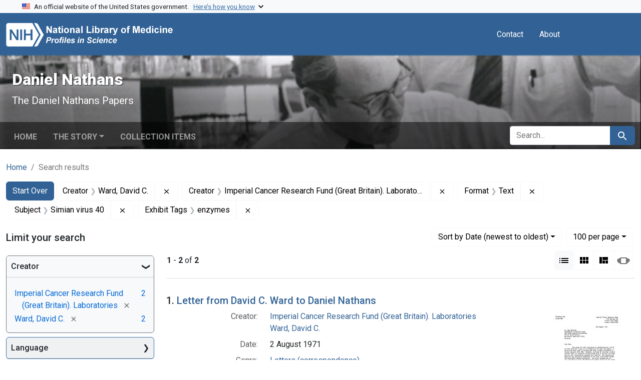

--- FILE ---
content_type: text/html; charset=utf-8
request_url: https://profiles.nlm.nih.gov/spotlight/pd/catalog?f%5Bexhibit_tags%5D%5B%5D=enzymes&f%5Breadonly_creator_ssim%5D%5B%5D=Ward%2C+David+C.&f%5Breadonly_creator_ssim%5D%5B%5D=Imperial+Cancer+Research+Fund+%28Great+Britain%29.+Laboratories&f%5Breadonly_format_ssim%5D%5B%5D=Text&f%5Breadonly_subject_ssim%5D%5B%5D=Simian+virus+40&per_page=100&search_field=all_fields&sort=readonly_date-yyyymmdd_ssim+desc&view=list
body_size: 58267
content:

<!DOCTYPE html>
<html class="no-js" lang="en">
  <head>
    <meta charset="utf-8">
    <meta http-equiv="Content-Type" content="text/html; charset=utf-8">
    <meta name="viewport" content="width=device-width, initial-scale=1, shrink-to-fit=no">
    
    <title>Creator: Ward, David C. and Imperial Cancer Research Fund (Great Britain). Laboratories / Format: Text / Subject: Simian virus 40 / Exhibit Tags: enzymes - Daniel Nathans - Profiles in Science Search Results</title>
    <link href="https://profiles.nlm.nih.gov/spotlight/pd/catalog/opensearch.xml" title="Creator: Ward, David C. and Imperial Cancer Research Fund (Great Britain). Laboratories / Format: Text / Subject: Simian virus 40 / Exhibit Tags: enzymes - Daniel Nathans - Profiles in Science Search Results" type="application/opensearchdescription+xml" rel="search"/>
    <link rel="icon" type="image/x-icon" href="/assets/favicon-b8c01de62c74f0e46699ba411684c7102e20d583c37508a74752f5a737bd2a5c.ico" />
      <link rel="stylesheet" href="/assets/application-e3a6d6facba95d3c66eccd66ad0e2258ef520c85c529034ddb865830732f8264.css" />
    <script src="/assets/application-251feed19a2c17514b579c84da06ae0cbd7b0e9b658a43f3bb85a75d378a463e.js"></script>
    <meta name="csrf-param" content="authenticity_token" />
<meta name="csrf-token" content="a7Ygpn4gAcQueWwscJ0_v9D-Ezk2INCwTJx0ppxdmNogw8rEX-DUCD1xGjju1h1ymK-c77T6roxjx-tOyXSlWQ" />
      <meta name="blacklight-search-storage" content="server">
  <meta name="totalResults" content="2" />
<meta name="startIndex" content="0" />
<meta name="itemsPerPage" content="100" />

  <link rel="alternate" type="application/rss+xml" title="RSS for results" href="/spotlight/pd/catalog.rss?f%5Bexhibit_tags%5D%5B%5D=enzymes&amp;f%5Breadonly_creator_ssim%5D%5B%5D=Ward%2C+David+C.&amp;f%5Breadonly_creator_ssim%5D%5B%5D=Imperial+Cancer+Research+Fund+%28Great+Britain%29.+Laboratories&amp;f%5Breadonly_format_ssim%5D%5B%5D=Text&amp;f%5Breadonly_subject_ssim%5D%5B%5D=Simian+virus+40&amp;per_page=100&amp;search_field=all_fields&amp;sort=readonly_date-yyyymmdd_ssim+desc&amp;view=list" />
  <link rel="alternate" type="application/atom+xml" title="Atom for results" href="/spotlight/pd/catalog.atom?f%5Bexhibit_tags%5D%5B%5D=enzymes&amp;f%5Breadonly_creator_ssim%5D%5B%5D=Ward%2C+David+C.&amp;f%5Breadonly_creator_ssim%5D%5B%5D=Imperial+Cancer+Research+Fund+%28Great+Britain%29.+Laboratories&amp;f%5Breadonly_format_ssim%5D%5B%5D=Text&amp;f%5Breadonly_subject_ssim%5D%5B%5D=Simian+virus+40&amp;per_page=100&amp;search_field=all_fields&amp;sort=readonly_date-yyyymmdd_ssim+desc&amp;view=list" />
  <link rel="alternate" type="application/json" title="JSON" href="/spotlight/pd/catalog.json?f%5Bexhibit_tags%5D%5B%5D=enzymes&amp;f%5Breadonly_creator_ssim%5D%5B%5D=Ward%2C+David+C.&amp;f%5Breadonly_creator_ssim%5D%5B%5D=Imperial+Cancer+Research+Fund+%28Great+Britain%29.+Laboratories&amp;f%5Breadonly_format_ssim%5D%5B%5D=Text&amp;f%5Breadonly_subject_ssim%5D%5B%5D=Simian+virus+40&amp;per_page=100&amp;search_field=all_fields&amp;sort=readonly_date-yyyymmdd_ssim+desc&amp;view=list" />

    
    <meta name="twitter:card" />
    
    <script>
//<![CDATA[
Spotlight.sirTrevorIcon = '/assets/spotlight/blocks/sir-trevor-icons-25cf56976d7d83fca7e0704a1f932a4eba86a1057fd45563d1d579f9b3c4f84b.svg'
//]]>
</script>
    
    
  <!-- Google Tag Manager -->
  <script>(function(w,d,s,l,i){w[l]=w[l]||[];w[l].push({'gtm.start': new Date().getTime(),event:'gtm.js'});var f=d.getElementsByTagName(s)[0], j=d.createElement(s),dl=l!='dataLayer'?'&l='+l:'';j.async=true;j.src='//www.googletagmanager.com/gtm.js?id='+i+dl;f.parentNode.insertBefore(j,f);})(window,document,'script','dataLayer','GTM-MT6MLL');</script>
  <!-- End Google Tag Manager -->
	
  </head>
  <body class="blacklight-catalog blacklight-catalog-index">
  <!-- Google Tag Manager -->
  <noscript><iframe src="//www.googletagmanager.com/ns.html?id=GTM-MT6MLL" height="0" width="0" style="display:none;visibility:hidden" title="googletagmanager"></iframe></noscript>
  <!-- End Google Tag Manager -->
    
    <div id="skip-link">
        <a class="btn btn-link bg-light sr-only sr-only-focusable visually-hidden-focusable" href="#search_field">Skip to search</a>
      <a class="btn btn-link bg-light sr-only sr-only-focusable visually-hidden-focusable" href="#main-container">Skip to main content</a>
        <a class="d-inline-flex py-2 px-3" href="#documents">Skip to first result</a>

    </div>

    <section class="govt-banner">
  <div class="container-fluid bg-secondary">
    <div class="container">
      <div class="accordion" id="uswdsbanner">
        <div class="accordion-item">
          <h2 class="accordion-header mb-0" id="headingOne">
            <button class="accordion-button shadow-none collapsed" type="button" data-bs-toggle="collapse" data-bs-target="#collapseOne" aria-expanded="true" aria-controls="collapseOne">
              <small> An official website of the United States government. &nbsp; <span class="bluelink">Here’s how you know</span></small>
            </button>
          </h2>
          <div id="collapseOne" class="accordion-collapse collapse" aria-labelledby="headingOne" data-bs-parent="#uswdsbanner">
            <div class="accordion-body">
              <div class="row">
                <div class="col-lg-6 col-md-12 col-12">
                  <p>
                    <img src="/images/icon-dot-gov.svg" class="img-fluid float-start pe-2 pb-4" alt="Govt building">
                    <strong>Official websites use .gov</strong>
                    <br> A <strong>.gov </strong>website belongs to an official government organization in the United States.
                  </p>
                </div>
                <div class="col-lg-6 col-md-12 col-12">
                  <p>
                    <img src="/images/icon-https.svg" class="img-fluid float-start pe-2 pb-4" alt="Secure accsess">
                    <strong>Secure .gov websites use HTTPS</strong>
                    <br> A <strong>lock ( <span class="icon-lock">
                        <svg xmlns="http://www.w3.org/2000/svg" width="14" height="16" viewBox="0 0 52 64" class="usa-banner__lock-image" role="img" aria-labelledby="banner-lock-title-default banner-lock-description-default" focusable="false">
                          <title id="banner-lock-title-default">Lock</title>
                          <desc id="banner-lock-description-default">A locked padlock</desc>
                          <path fill="#000000" fill-rule="evenodd" d="M26 0c10.493 0 19 8.507 19 19v9h3a4 4 0 0 1 4 4v28a4 4 0 0 1-4 4H4a4 4 0 0 1-4-4V32a4 4 0 0 1 4-4h3v-9C7 8.507 15.507 0 26 0zm0 8c-5.979 0-10.843 4.77-10.996 10.712L15 19v9h22v-9c0-6.075-4.925-11-11-11z" />
                        </svg>
                      </span> ) </strong> or <strong>https://</strong> means you’ve safely connected to the .gov website. Share sensitive information only on official, secure websites.
                  </p>
                </div>
              </div>
            </div>
          </div>
        </div>
      </div>
    </div>
  </div>
</section>
<nav class="navbar navbar-expand-md navbar-dark bg-primary topbar" role="navigation" aria-label="Utilities">
  <div class="container">
    <a class="navbar-brand" href="/">
      <img alt="NLM Profiles in Science logo" role="presentation" src="/assets/logo-1e2d70aea9c4abfa0c56be4597b0c7f604ffb862bd0510d8857ad1edcb70e818.png" />
</a>    <button class="navbar-toggler navbar-toggler-right" type="button" data-bs-toggle="collapse" data-bs-target="#user-util-collapse" aria-controls="user-util-collapse" aria-expanded="false" aria-label="Toggle navigation">
      <span class="navbar-toggler-icon"></span>
    </button>

    <div class="col-lg-5 col-md-7">
      
    </div>
  
    <div class="collapse navbar-collapse justify-content-md-end" id="user-util-collapse">
      
  <ul class="navbar-nav mr-auto me-auto">
      
    <li class="nav-item nav-link"><a class="nav-link" href="/contact">Contact</a>
</li>

    <li class="nav-item nav-link"> <a class="nav-link" href="/about">About</a></li>

  </ul>

<ul class="navbar-nav">
  
    <li class="nav-item">
      <!-- Intentionally left blank to hide sign in link -->
    </li>
</ul>

    </div>
  </div>
</nav>

    

<header class="masthead image-masthead ">
    <span class='background-container' style="background-image: url('https://iiif.nlm.nih.gov/iiif/2/nlm:nlmuid-101584635X34-img/626,1684,4742,476/1800,180/0/default.jpg')"></span>
    <span class='background-container-gradient'></span>

  

  <div class="container site-title-container">
    <div class="site-title-wrapper">
        <h1 class="site-title h2">
          Daniel Nathans
        </h1>
          <small>The Daniel Nathans Papers</small>
    </div>
  </div>

      <div id="exhibit-navbar" class="exhibit-navbar navbar navbar-light navbar-expand-md" role="navigation" aria-label="Exhibit navigation">
  <div class="container flex-column flex-md-row">

    <ul class="navbar-nav mr-auto me-auto">
      <li class="nav-item "><a class="nav-link" href="/spotlight/pd">Home</a></li>
            <li class="nav-item dropdown">
      <a href="#" class="nav-link dropdown-toggle" data-toggle="dropdown" data-bs-toggle="dropdown">The Story</a>
      <ul class="dropdown-menu">
          <li><a class="dropdown-item" href="/spotlight/pd/feature/biographical-overview">Biographical Overview</a></li>
          <li><a class="dropdown-item" href="/spotlight/pd/feature/choosing">Choosing Research, 1955-1962</a></li>
          <li><a class="dropdown-item" href="/spotlight/pd/feature/phage">From Phage MS2 to Tumor Virus SV40, 1962-1970</a></li>
          <li><a class="dropdown-item" href="/spotlight/pd/feature/enzymes">Restriction Enzymes and the &quot;New Genetics,&quot; 1970-1980</a></li>
          <li><a class="dropdown-item" href="/spotlight/pd/feature/directions">New Directions: Growth Signals and Cellular Responses, 1980-1999</a></li>
          <li><a class="dropdown-item" href="/spotlight/pd/feature/additional-resources">Additional Resources</a></li>
          <li><a class="dropdown-item" href="/spotlight/pd/feature/glossary">Glossary</a></li>
      </ul>
    </li>

          <li class="nav-item "><a class="nav-link" href="/spotlight/pd/browse">Collection Items</a></li>

        
    </ul>
      <div class="navbar-right navbar-nav exhibit-search-form mt-3 mt-md-0">
        
        <search>
  <form class="search-query-form" action="https://profiles.nlm.nih.gov/spotlight/pd/catalog" accept-charset="UTF-8" method="get">
    <input type="hidden" name="per_page" value="100" autocomplete="off" />
<input type="hidden" name="sort" value="readonly_date-yyyymmdd_ssim desc" autocomplete="off" />
<input type="hidden" name="view" value="list" autocomplete="off" />
<input type="hidden" name="exhibit_id" value="pd" autocomplete="off" />
<input type="hidden" name="f[readonly_creator_ssim][]" value="Ward, David C." autocomplete="off" />
<input type="hidden" name="f[readonly_creator_ssim][]" value="Imperial Cancer Research Fund (Great Britain). Laboratories" autocomplete="off" />
<input type="hidden" name="f[readonly_format_ssim][]" value="Text" autocomplete="off" />
<input type="hidden" name="f[readonly_subject_ssim][]" value="Simian virus 40" autocomplete="off" />
<input type="hidden" name="f[exhibit_tags][]" value="enzymes" autocomplete="off" />
    <div class="input-group">
      

        <input value="all_fields" autocomplete="off" type="hidden" name="search_field" id="search_field" />

      <label class="sr-only visually-hidden" for="q">search for</label>
        <input placeholder="Search..." class="search-q q form-control rounded-left rounded-start" aria-label="search for" type="search" name="q" id="q" />

      
      <button class="btn btn-primary search-btn" type="submit" id="search"><span class="visually-hidden-sm me-sm-1 submit-search-text">Search</span><span class="blacklight-icons blacklight-icons-search"><svg xmlns="http://www.w3.org/2000/svg" fill="currentColor" aria-hidden="true" width="24" height="24" viewBox="0 0 24 24">
  <path fill="none" d="M0 0h24v24H0V0z"/><path d="M15.5 14h-.79l-.28-.27C15.41 12.59 16 11.11 16 9.5 16 5.91 13.09 3 9.5 3S3 5.91 3 9.5 5.91 16 9.5 16c1.61 0 3.09-.59 4.23-1.57l.27.28v.79l5 4.99L20.49 19l-4.99-5zm-6 0C7.01 14 5 11.99 5 9.5S7.01 5 9.5 5 14 7.01 14 9.5 11.99 14 9.5 14z"/>
</svg>
</span></button>
    </div>
</form>
</search>

      </div>
  </div>
</div>



</header>

<div class="container breadcrumbs-container" role="navigation" aria-label="Breadcrumb">
  <div class="row">
    <div class="col-md-12">
      <nav>
        <ul class="breadcrumb list-unstyled d-flex">
          <li class="breadcrumb-item ">
              <a href="/spotlight/pd">Home</a>
          </li>
          <li class="breadcrumb-item active">
              Search results
          </li>
        </ul>
      </nav>
    </div>
  </div>
</div>


    

    <main id="main-container" class="container" role="main" aria-label="Main content">
        <!-- If there is only one search result, redirect to the resource page -->

<h1 class="sr-only visually-hidden top-content-title">Search</h1>

  <div id="appliedParams" class="clearfix constraints-container">
    <h2 class="sr-only visually-hidden">Search Constraints</h2>

  <a class="catalog_startOverLink btn btn-primary" href="/spotlight/pd/catalog">Start Over</a>

    <span class="constraints-label sr-only visually-hidden">You searched for:</span>
    

    <span class="btn-group applied-filter constraint filter filter-readonly_creator_ssim">
  <span class="constraint-value btn btn-outline-secondary">
      <span class="filter-name">Creator</span>
      <span class="filter-value" title="Ward, David C.">Ward, David C.</span>
  </span>
    <a class="btn btn-outline-secondary remove" href="https://profiles.nlm.nih.gov/spotlight/pd/catalog?f%5Bexhibit_tags%5D%5B%5D=enzymes&amp;f%5Breadonly_creator_ssim%5D%5B%5D=Imperial+Cancer+Research+Fund+%28Great+Britain%29.+Laboratories&amp;f%5Breadonly_format_ssim%5D%5B%5D=Text&amp;f%5Breadonly_subject_ssim%5D%5B%5D=Simian+virus+40&amp;per_page=100&amp;search_field=all_fields&amp;sort=readonly_date-yyyymmdd_ssim+desc&amp;view=list">
      <span class="blacklight-icons blacklight-icons-remove"><svg xmlns="http://www.w3.org/2000/svg" width="16" height="16" fill="currentColor" class="bi bi-x fs-4" viewBox="0 0 16 16">
  <path d="M4.646 4.646a.5.5 0 0 1 .708 0L8 7.293l2.646-2.647a.5.5 0 0 1 .708.708L8.707 8l2.647 2.646a.5.5 0 0 1-.708.708L8 8.707l-2.646 2.647a.5.5 0 0 1-.708-.708L7.293 8 4.646 5.354a.5.5 0 0 1 0-.708"/>
</svg>
</span>
      <span class="sr-only visually-hidden">Remove constraint Creator: Ward, David C.</span>
</a></span>

<span class="btn-group applied-filter constraint filter filter-readonly_creator_ssim">
  <span class="constraint-value btn btn-outline-secondary">
      <span class="filter-name">Creator</span>
      <span class="filter-value" title="Imperial Cancer Research Fund (Great Britain). Laboratories">Imperial Cancer Research Fund (Great Britain). Laboratories</span>
  </span>
    <a class="btn btn-outline-secondary remove" href="https://profiles.nlm.nih.gov/spotlight/pd/catalog?f%5Bexhibit_tags%5D%5B%5D=enzymes&amp;f%5Breadonly_creator_ssim%5D%5B%5D=Ward%2C+David+C.&amp;f%5Breadonly_format_ssim%5D%5B%5D=Text&amp;f%5Breadonly_subject_ssim%5D%5B%5D=Simian+virus+40&amp;per_page=100&amp;search_field=all_fields&amp;sort=readonly_date-yyyymmdd_ssim+desc&amp;view=list">
      <span class="blacklight-icons blacklight-icons-remove"><svg xmlns="http://www.w3.org/2000/svg" width="16" height="16" fill="currentColor" class="bi bi-x fs-4" viewBox="0 0 16 16">
  <path d="M4.646 4.646a.5.5 0 0 1 .708 0L8 7.293l2.646-2.647a.5.5 0 0 1 .708.708L8.707 8l2.647 2.646a.5.5 0 0 1-.708.708L8 8.707l-2.646 2.647a.5.5 0 0 1-.708-.708L7.293 8 4.646 5.354a.5.5 0 0 1 0-.708"/>
</svg>
</span>
      <span class="sr-only visually-hidden">Remove constraint Creator: Imperial Cancer Research Fund (Great Britain). Laboratories</span>
</a></span>

<span class="btn-group applied-filter constraint filter filter-readonly_format_ssim">
  <span class="constraint-value btn btn-outline-secondary">
      <span class="filter-name">Format</span>
      <span class="filter-value" title="Text">Text</span>
  </span>
    <a class="btn btn-outline-secondary remove" href="https://profiles.nlm.nih.gov/spotlight/pd/catalog?f%5Bexhibit_tags%5D%5B%5D=enzymes&amp;f%5Breadonly_creator_ssim%5D%5B%5D=Ward%2C+David+C.&amp;f%5Breadonly_creator_ssim%5D%5B%5D=Imperial+Cancer+Research+Fund+%28Great+Britain%29.+Laboratories&amp;f%5Breadonly_subject_ssim%5D%5B%5D=Simian+virus+40&amp;per_page=100&amp;search_field=all_fields&amp;sort=readonly_date-yyyymmdd_ssim+desc&amp;view=list">
      <span class="blacklight-icons blacklight-icons-remove"><svg xmlns="http://www.w3.org/2000/svg" width="16" height="16" fill="currentColor" class="bi bi-x fs-4" viewBox="0 0 16 16">
  <path d="M4.646 4.646a.5.5 0 0 1 .708 0L8 7.293l2.646-2.647a.5.5 0 0 1 .708.708L8.707 8l2.647 2.646a.5.5 0 0 1-.708.708L8 8.707l-2.646 2.647a.5.5 0 0 1-.708-.708L7.293 8 4.646 5.354a.5.5 0 0 1 0-.708"/>
</svg>
</span>
      <span class="sr-only visually-hidden">Remove constraint Format: Text</span>
</a></span>

<span class="btn-group applied-filter constraint filter filter-readonly_subject_ssim">
  <span class="constraint-value btn btn-outline-secondary">
      <span class="filter-name">Subject</span>
      <span class="filter-value" title="Simian virus 40">Simian virus 40</span>
  </span>
    <a class="btn btn-outline-secondary remove" href="https://profiles.nlm.nih.gov/spotlight/pd/catalog?f%5Bexhibit_tags%5D%5B%5D=enzymes&amp;f%5Breadonly_creator_ssim%5D%5B%5D=Ward%2C+David+C.&amp;f%5Breadonly_creator_ssim%5D%5B%5D=Imperial+Cancer+Research+Fund+%28Great+Britain%29.+Laboratories&amp;f%5Breadonly_format_ssim%5D%5B%5D=Text&amp;per_page=100&amp;search_field=all_fields&amp;sort=readonly_date-yyyymmdd_ssim+desc&amp;view=list">
      <span class="blacklight-icons blacklight-icons-remove"><svg xmlns="http://www.w3.org/2000/svg" width="16" height="16" fill="currentColor" class="bi bi-x fs-4" viewBox="0 0 16 16">
  <path d="M4.646 4.646a.5.5 0 0 1 .708 0L8 7.293l2.646-2.647a.5.5 0 0 1 .708.708L8.707 8l2.647 2.646a.5.5 0 0 1-.708.708L8 8.707l-2.646 2.647a.5.5 0 0 1-.708-.708L7.293 8 4.646 5.354a.5.5 0 0 1 0-.708"/>
</svg>
</span>
      <span class="sr-only visually-hidden">Remove constraint Subject: Simian virus 40</span>
</a></span>

<span class="btn-group applied-filter constraint filter filter-exhibit_tags">
  <span class="constraint-value btn btn-outline-secondary">
      <span class="filter-name">Exhibit Tags</span>
      <span class="filter-value" title="enzymes">enzymes</span>
  </span>
    <a class="btn btn-outline-secondary remove" href="https://profiles.nlm.nih.gov/spotlight/pd/catalog?f%5Breadonly_creator_ssim%5D%5B%5D=Ward%2C+David+C.&amp;f%5Breadonly_creator_ssim%5D%5B%5D=Imperial+Cancer+Research+Fund+%28Great+Britain%29.+Laboratories&amp;f%5Breadonly_format_ssim%5D%5B%5D=Text&amp;f%5Breadonly_subject_ssim%5D%5B%5D=Simian+virus+40&amp;per_page=100&amp;search_field=all_fields&amp;sort=readonly_date-yyyymmdd_ssim+desc&amp;view=list">
      <span class="blacklight-icons blacklight-icons-remove"><svg xmlns="http://www.w3.org/2000/svg" width="16" height="16" fill="currentColor" class="bi bi-x fs-4" viewBox="0 0 16 16">
  <path d="M4.646 4.646a.5.5 0 0 1 .708 0L8 7.293l2.646-2.647a.5.5 0 0 1 .708.708L8.707 8l2.647 2.646a.5.5 0 0 1-.708.708L8 8.707l-2.646 2.647a.5.5 0 0 1-.708-.708L7.293 8 4.646 5.354a.5.5 0 0 1 0-.708"/>
</svg>
</span>
      <span class="sr-only visually-hidden">Remove constraint Exhibit Tags: enzymes</span>
</a></span>



</div>



      <div class="row">
  <div class="col-md-12">
    <div id="main-flashes" class="">
      <div class="flash_messages">
    
    
    
    
</div>

    </div>
  </div>
</div>


      <div class="row">
        
    <section id="content" class="col-lg-9 order-last" aria-label="Search Results">
      
  





<div id="sortAndPerPage" class="sort-pagination d-md-flex justify-content-between" role="navigation" aria-label="Results navigation">
  <nav class="paginate-section">
      <div class="page-links">
      <span class="page-entries">
        <strong>1</strong> - <strong>2</strong> of <strong>2</strong>
      </span>
    </div> 

</nav>

  <div class="search-widgets">
        <div id="sort-dropdown" class="btn-group sort-dropdown">
  <button name="button" type="submit" class="btn btn-outline-secondary dropdown-toggle" aria-expanded="false" data-toggle="dropdown" data-bs-toggle="dropdown">Sort<span class="d-none d-sm-inline"> by Date (newest to oldest)</span><span class="caret"></span></button>

  <div class="dropdown-menu">
      <a class="dropdown-item " href="/spotlight/pd/catalog?f%5Bexhibit_tags%5D%5B%5D=enzymes&amp;f%5Breadonly_creator_ssim%5D%5B%5D=Ward%2C+David+C.&amp;f%5Breadonly_creator_ssim%5D%5B%5D=Imperial+Cancer+Research+Fund+%28Great+Britain%29.+Laboratories&amp;f%5Breadonly_format_ssim%5D%5B%5D=Text&amp;f%5Breadonly_subject_ssim%5D%5B%5D=Simian+virus+40&amp;per_page=100&amp;search_field=all_fields&amp;sort=relevance&amp;view=list">Relevance</a>
      <a class="dropdown-item " href="/spotlight/pd/catalog?f%5Bexhibit_tags%5D%5B%5D=enzymes&amp;f%5Breadonly_creator_ssim%5D%5B%5D=Ward%2C+David+C.&amp;f%5Breadonly_creator_ssim%5D%5B%5D=Imperial+Cancer+Research+Fund+%28Great+Britain%29.+Laboratories&amp;f%5Breadonly_format_ssim%5D%5B%5D=Text&amp;f%5Breadonly_subject_ssim%5D%5B%5D=Simian+virus+40&amp;per_page=100&amp;search_field=all_fields&amp;sort=readonly_title_ssim+asc&amp;view=list">Title (A-Z)</a>
      <a class="dropdown-item " href="/spotlight/pd/catalog?f%5Bexhibit_tags%5D%5B%5D=enzymes&amp;f%5Breadonly_creator_ssim%5D%5B%5D=Ward%2C+David+C.&amp;f%5Breadonly_creator_ssim%5D%5B%5D=Imperial+Cancer+Research+Fund+%28Great+Britain%29.+Laboratories&amp;f%5Breadonly_format_ssim%5D%5B%5D=Text&amp;f%5Breadonly_subject_ssim%5D%5B%5D=Simian+virus+40&amp;per_page=100&amp;search_field=all_fields&amp;sort=readonly_title_ssim+desc&amp;view=list">Title (Z-A)</a>
      <a class="dropdown-item " href="/spotlight/pd/catalog?f%5Bexhibit_tags%5D%5B%5D=enzymes&amp;f%5Breadonly_creator_ssim%5D%5B%5D=Ward%2C+David+C.&amp;f%5Breadonly_creator_ssim%5D%5B%5D=Imperial+Cancer+Research+Fund+%28Great+Britain%29.+Laboratories&amp;f%5Breadonly_format_ssim%5D%5B%5D=Text&amp;f%5Breadonly_subject_ssim%5D%5B%5D=Simian+virus+40&amp;per_page=100&amp;search_field=all_fields&amp;sort=readonly_date-yyyymmdd_ssim+asc&amp;view=list">Date (oldest to newest)</a>
      <a class="dropdown-item active" aria-current="page" href="/spotlight/pd/catalog?f%5Bexhibit_tags%5D%5B%5D=enzymes&amp;f%5Breadonly_creator_ssim%5D%5B%5D=Ward%2C+David+C.&amp;f%5Breadonly_creator_ssim%5D%5B%5D=Imperial+Cancer+Research+Fund+%28Great+Britain%29.+Laboratories&amp;f%5Breadonly_format_ssim%5D%5B%5D=Text&amp;f%5Breadonly_subject_ssim%5D%5B%5D=Simian+virus+40&amp;per_page=100&amp;search_field=all_fields&amp;sort=readonly_date-yyyymmdd_ssim+desc&amp;view=list">Date (newest to oldest)</a>
  </div>
</div>



      <span class="sr-only visually-hidden">Number of results to display per page</span>
<div id="per_page-dropdown" class="btn-group per_page-dropdown">
  <button name="button" type="submit" class="btn btn-outline-secondary dropdown-toggle" aria-expanded="false" data-toggle="dropdown" data-bs-toggle="dropdown">100<span class="sr-only visually-hidden"> per page</span><span class="d-none d-sm-inline"> per page</span><span class="caret"></span></button>

  <div class="dropdown-menu">
      <a class="dropdown-item " href="/spotlight/pd/catalog?f%5Bexhibit_tags%5D%5B%5D=enzymes&amp;f%5Breadonly_creator_ssim%5D%5B%5D=Ward%2C+David+C.&amp;f%5Breadonly_creator_ssim%5D%5B%5D=Imperial+Cancer+Research+Fund+%28Great+Britain%29.+Laboratories&amp;f%5Breadonly_format_ssim%5D%5B%5D=Text&amp;f%5Breadonly_subject_ssim%5D%5B%5D=Simian+virus+40&amp;per_page=10&amp;search_field=all_fields&amp;sort=readonly_date-yyyymmdd_ssim+desc&amp;view=list">10<span class="sr-only visually-hidden"> per page</span></a>
      <a class="dropdown-item " href="/spotlight/pd/catalog?f%5Bexhibit_tags%5D%5B%5D=enzymes&amp;f%5Breadonly_creator_ssim%5D%5B%5D=Ward%2C+David+C.&amp;f%5Breadonly_creator_ssim%5D%5B%5D=Imperial+Cancer+Research+Fund+%28Great+Britain%29.+Laboratories&amp;f%5Breadonly_format_ssim%5D%5B%5D=Text&amp;f%5Breadonly_subject_ssim%5D%5B%5D=Simian+virus+40&amp;per_page=20&amp;search_field=all_fields&amp;sort=readonly_date-yyyymmdd_ssim+desc&amp;view=list">20<span class="sr-only visually-hidden"> per page</span></a>
      <a class="dropdown-item " href="/spotlight/pd/catalog?f%5Bexhibit_tags%5D%5B%5D=enzymes&amp;f%5Breadonly_creator_ssim%5D%5B%5D=Ward%2C+David+C.&amp;f%5Breadonly_creator_ssim%5D%5B%5D=Imperial+Cancer+Research+Fund+%28Great+Britain%29.+Laboratories&amp;f%5Breadonly_format_ssim%5D%5B%5D=Text&amp;f%5Breadonly_subject_ssim%5D%5B%5D=Simian+virus+40&amp;per_page=50&amp;search_field=all_fields&amp;sort=readonly_date-yyyymmdd_ssim+desc&amp;view=list">50<span class="sr-only visually-hidden"> per page</span></a>
      <a class="dropdown-item active" aria-current="page" href="/spotlight/pd/catalog?f%5Bexhibit_tags%5D%5B%5D=enzymes&amp;f%5Breadonly_creator_ssim%5D%5B%5D=Ward%2C+David+C.&amp;f%5Breadonly_creator_ssim%5D%5B%5D=Imperial+Cancer+Research+Fund+%28Great+Britain%29.+Laboratories&amp;f%5Breadonly_format_ssim%5D%5B%5D=Text&amp;f%5Breadonly_subject_ssim%5D%5B%5D=Simian+virus+40&amp;per_page=100&amp;search_field=all_fields&amp;sort=readonly_date-yyyymmdd_ssim+desc&amp;view=list">100<span class="sr-only visually-hidden"> per page</span></a>
  </div>
</div>



      <div class="view-type">
  <span class="sr-only visually-hidden">View results as: </span>
  <div class="view-type-group btn-group">
      <a title="List" aria-current="true" class="btn btn-outline-secondary btn-icon view-type-list active" href="/spotlight/pd/catalog?f%5Bexhibit_tags%5D%5B%5D=enzymes&amp;f%5Breadonly_creator_ssim%5D%5B%5D=Ward%2C+David+C.&amp;f%5Breadonly_creator_ssim%5D%5B%5D=Imperial+Cancer+Research+Fund+%28Great+Britain%29.+Laboratories&amp;f%5Breadonly_format_ssim%5D%5B%5D=Text&amp;f%5Breadonly_subject_ssim%5D%5B%5D=Simian+virus+40&amp;per_page=100&amp;search_field=all_fields&amp;sort=readonly_date-yyyymmdd_ssim+desc&amp;view=list">
  <span class="blacklight-icons blacklight-icons-list"><svg xmlns="http://www.w3.org/2000/svg" fill="currentColor" aria-hidden="true" width="24" height="24" viewBox="0 0 24 24">
  <path d="M3 13h2v-2H3v2zm0 4h2v-2H3v2zm0-8h2V7H3v2zm4 4h14v-2H7v2zm0 4h14v-2H7v2zM7 7v2h14V7H7z"/><path d="M0 0h24v24H0z" fill="none"/>
</svg>
</span>
  <span class="caption">List</span>
</a>
      <a title="Gallery" class="btn btn-outline-secondary btn-icon view-type-gallery " href="/spotlight/pd/catalog?f%5Bexhibit_tags%5D%5B%5D=enzymes&amp;f%5Breadonly_creator_ssim%5D%5B%5D=Ward%2C+David+C.&amp;f%5Breadonly_creator_ssim%5D%5B%5D=Imperial+Cancer+Research+Fund+%28Great+Britain%29.+Laboratories&amp;f%5Breadonly_format_ssim%5D%5B%5D=Text&amp;f%5Breadonly_subject_ssim%5D%5B%5D=Simian+virus+40&amp;per_page=100&amp;search_field=all_fields&amp;sort=readonly_date-yyyymmdd_ssim+desc&amp;view=gallery">
  <span class="blacklight-icons blacklight-icons-gallery"><svg xmlns="http://www.w3.org/2000/svg" fill="currentColor" width="24" height="24" viewBox="0 0 24 24">
  <path fill="none" d="M0 0h24v24H0V0z"/><path d="M4 11h5V5H4v6zm0 7h5v-6H4v6zm6 0h5v-6h-5v6zm6 0h5v-6h-5v6zm-6-7h5V5h-5v6zm6-6v6h5V5h-5z"/>
</svg>
</span>
  <span class="caption">Gallery</span>
</a>
      <a title="Masonry" class="btn btn-outline-secondary btn-icon view-type-masonry " href="/spotlight/pd/catalog?f%5Bexhibit_tags%5D%5B%5D=enzymes&amp;f%5Breadonly_creator_ssim%5D%5B%5D=Ward%2C+David+C.&amp;f%5Breadonly_creator_ssim%5D%5B%5D=Imperial+Cancer+Research+Fund+%28Great+Britain%29.+Laboratories&amp;f%5Breadonly_format_ssim%5D%5B%5D=Text&amp;f%5Breadonly_subject_ssim%5D%5B%5D=Simian+virus+40&amp;per_page=100&amp;search_field=all_fields&amp;sort=readonly_date-yyyymmdd_ssim+desc&amp;view=masonry">
  <span class="blacklight-icons blacklight-icons-masonry"><svg xmlns="http://www.w3.org/2000/svg" fill="currentColor" width="24" height="24" viewBox="0 0 24 24">
  <path fill="none" d="M0 0h24v24H0V0z"/><path d="M10 18h5v-6h-5v6zm-6 0h5V5H4v13zm12 0h5v-6h-5v6zM10 5v6h11V5H10z"/>
</svg>
</span>
  <span class="caption">Masonry</span>
</a>
      <a title="Slideshow" class="btn btn-outline-secondary btn-icon view-type-slideshow " href="/spotlight/pd/catalog?f%5Bexhibit_tags%5D%5B%5D=enzymes&amp;f%5Breadonly_creator_ssim%5D%5B%5D=Ward%2C+David+C.&amp;f%5Breadonly_creator_ssim%5D%5B%5D=Imperial+Cancer+Research+Fund+%28Great+Britain%29.+Laboratories&amp;f%5Breadonly_format_ssim%5D%5B%5D=Text&amp;f%5Breadonly_subject_ssim%5D%5B%5D=Simian+virus+40&amp;per_page=100&amp;search_field=all_fields&amp;sort=readonly_date-yyyymmdd_ssim+desc&amp;view=slideshow">
  <span class="blacklight-icons blacklight-icons-slideshow"><svg xmlns="http://www.w3.org/2000/svg" fill="currentColor" width="24" height="24" viewBox="0 0 25 24">
  <path d="m1 9v6h-1v-6zm6-3h12v13h-13v-13zm11 1h-11v11h11zm-13 0v11h-1v-11zm-2 1v9h-1v-9zm18-1v11h-1v-11zm2 1v8h-1v-8zm2 1v5h-1v-5z"/>
</svg>
</span>
  <span class="caption">Slideshow</span>
</a>
  </div>
</div>


</div>
</div>


<h2 class="sr-only visually-hidden">Search Results</h2>

  <div id="documents" class="documents-list">
  <article data-document-id="nlm-nlmuid-101584635x58-doc" data-document-counter="1" itemscope="itemscope" itemtype="http://schema.org/Thing" class="  document document-position-1">
  
    <div class="document-main-section">
      <header class="documentHeader row">
  <h3 class="index_title document-title-heading col">

    <span class="document-counter">1. </span><a data-context-href="/catalog/nlm:nlmuid-101584635X58-doc/track?counter=1&amp;document_id=nlm%3Anlmuid-101584635X58-doc&amp;per_page=100&amp;search_id=1014452265" data-context-method="post" data-turbo-prefetch="false" itemprop="name" href="/spotlight/pd/catalog/nlm:nlmuid-101584635X58-doc">Letter from David C. Ward to Daniel Nathans</a>
</h3>
    
</header>

      <div class="container">
        <div class="row">
          <div class="col-10">
            
            
            
<dl class="document-metadata dl-invert row">    <dt class="blacklight-readonly_creator_tesim col-md-3">    Creator:
</dt>

    <dd class="col-md-9 blacklight-readonly_creator_tesim">    <a href="/spotlight/pd/catalog?f%5Breadonly_creator_ssim%5D%5B%5D=Imperial+Cancer+Research+Fund+%28Great+Britain%29.+Laboratories">Imperial Cancer Research Fund (Great Britain). Laboratories</a><br/><a href="/spotlight/pd/catalog?f%5Breadonly_creator_ssim%5D%5B%5D=Ward%2C+David+C.">Ward, David C.</a>
</dd>


    <dt class="blacklight-readonly_date_tesim col-md-3">    Date:
</dt>

    <dd class="col-md-9 blacklight-readonly_date_tesim">    2 August 1971
</dd>


    <dt class="blacklight-readonly_genre_tesim col-md-3">    Genre:
</dt>

    <dd class="col-md-9 blacklight-readonly_genre_tesim">    <a href="/spotlight/pd/catalog?f%5Breadonly_genre_ssim%5D%5B%5D=Letters+%28correspondence%29">Letters (correspondence)</a>
</dd>


</dl>

          </div>
          <div class="col-2">
            <div class="float-end">
  <div class="document-thumbnail">
    <a data-context-href="/catalog/nlm:nlmuid-101584635X58-doc/track?counter=1&amp;document_id=nlm%3Anlmuid-101584635X58-doc&amp;per_page=100&amp;search_id=1014452265" data-context-method="post" data-turbo-prefetch="false" aria-hidden="true" tabindex="-1" href="/spotlight/pd/catalog/nlm:nlmuid-101584635X58-doc"><img alt="nlm:nlmuid-101584635X58-doc" src="https://collections.nlm.nih.gov/preview/nlm:nlmuid-101584635X58-doc" /></a>
  </div>
</div>
          </div>
        </div>
      </div>
    </div>
  
</article><article data-document-id="nlm-nlmuid-101584635x53-doc" data-document-counter="2" itemscope="itemscope" itemtype="http://schema.org/Thing" class="  document document-position-2">
  
    <div class="document-main-section">
      <header class="documentHeader row">
  <h3 class="index_title document-title-heading col">

    <span class="document-counter">2. </span><a data-context-href="/catalog/nlm:nlmuid-101584635X53-doc/track?counter=2&amp;document_id=nlm%3Anlmuid-101584635X53-doc&amp;per_page=100&amp;search_id=1014452265" data-context-method="post" data-turbo-prefetch="false" itemprop="name" href="/spotlight/pd/catalog/nlm:nlmuid-101584635X53-doc">Letter from David C. Ward to Daniel Nathans</a>
</h3>
    
</header>

      <div class="container">
        <div class="row">
          <div class="col-10">
            
            
            
<dl class="document-metadata dl-invert row">    <dt class="blacklight-readonly_creator_tesim col-md-3">    Creator:
</dt>

    <dd class="col-md-9 blacklight-readonly_creator_tesim">    <a href="/spotlight/pd/catalog?f%5Breadonly_creator_ssim%5D%5B%5D=Imperial+Cancer+Research+Fund+%28Great+Britain%29.+Laboratories">Imperial Cancer Research Fund (Great Britain). Laboratories</a><br/><a href="/spotlight/pd/catalog?f%5Breadonly_creator_ssim%5D%5B%5D=Ward%2C+David+C.">Ward, David C.</a>
</dd>


    <dt class="blacklight-readonly_date_tesim col-md-3">    Date:
</dt>

    <dd class="col-md-9 blacklight-readonly_date_tesim">    13 January 1971
</dd>


    <dt class="blacklight-readonly_genre_tesim col-md-3">    Genre:
</dt>

    <dd class="col-md-9 blacklight-readonly_genre_tesim">    <a href="/spotlight/pd/catalog?f%5Breadonly_genre_ssim%5D%5B%5D=Letters+%28correspondence%29">Letters (correspondence)</a>
</dd>


</dl>

          </div>
          <div class="col-2">
            <div class="float-end">
  <div class="document-thumbnail">
    <a data-context-href="/catalog/nlm:nlmuid-101584635X53-doc/track?counter=2&amp;document_id=nlm%3Anlmuid-101584635X53-doc&amp;per_page=100&amp;search_id=1014452265" data-context-method="post" data-turbo-prefetch="false" aria-hidden="true" tabindex="-1" href="/spotlight/pd/catalog/nlm:nlmuid-101584635X53-doc"><img alt="nlm:nlmuid-101584635X53-doc" src="https://collections.nlm.nih.gov/preview/nlm:nlmuid-101584635X53-doc" /></a>
  </div>
</div>
          </div>
        </div>
      </div>
    </div>
  
</article>
</div>





    </section>

    <aside id="sidebar" class="page-sidebar col-lg-3 order-first" aria-label="limit your search">
        <search>
    <div id="facets" class="facets sidenav facets-toggleable-md">
  <div class="facets-header">
    <h2 class="facets-heading">Limit your search</h2>

    <button class="btn btn-outline-secondary facet-toggle-button d-block d-lg-none" type="button" data-toggle="collapse" data-target="#facet-panel-collapse" data-bs-toggle="collapse" data-bs-target="#facet-panel-collapse" aria-controls="facet-panel-collapse" aria-expanded="false">
      <span data-show-label>Show facets</span>
      <span data-hide-label>Hide facets</span>
</button>  </div>

  <div id="facet-panel-collapse" class="facets-collapse collapse">
            <div class="card facet-limit blacklight-readonly_creator_ssim facet-limit-active">
  <h3 class="card-header p-0 facet-field-heading" id="facet-readonly_creator_ssim-header">
    <button
      type="button"
      class="btn w-100 d-block btn-block p-2 text-start text-left collapse-toggle "
      data-toggle="collapse"
      data-bs-toggle="collapse"
      data-target="#facet-readonly_creator_ssim"
      data-bs-target="#facet-readonly_creator_ssim"
      aria-expanded="true"
      aria-controls="facet-readonly_creator_ssim"
    >
          Creator

    </button>
  </h3>
  <div id="facet-readonly_creator_ssim" role="region" aria-labelledby="facet-readonly_creator_ssim-header" class="panel-collapse facet-content collapse show">
    <div class="card-body">
          
    <ul class="facet-values list-unstyled">
      <li><span class="facet-label"><span class="selected">Imperial Cancer Research Fund (Great Britain). Laboratories</span><a class="remove" rel="nofollow" href="https://profiles.nlm.nih.gov/spotlight/pd/catalog?f%5Bexhibit_tags%5D%5B%5D=enzymes&amp;f%5Breadonly_creator_ssim%5D%5B%5D=Ward%2C+David+C.&amp;f%5Breadonly_format_ssim%5D%5B%5D=Text&amp;f%5Breadonly_subject_ssim%5D%5B%5D=Simian+virus+40&amp;per_page=100&amp;search_field=all_fields&amp;sort=readonly_date-yyyymmdd_ssim+desc&amp;view=list"><span class="blacklight-icons blacklight-icons-remove"><svg xmlns="http://www.w3.org/2000/svg" width="16" height="16" fill="currentColor" class="bi bi-x fs-4" viewBox="0 0 16 16">
  <path d="M4.646 4.646a.5.5 0 0 1 .708 0L8 7.293l2.646-2.647a.5.5 0 0 1 .708.708L8.707 8l2.647 2.646a.5.5 0 0 1-.708.708L8 8.707l-2.646 2.647a.5.5 0 0 1-.708-.708L7.293 8 4.646 5.354a.5.5 0 0 1 0-.708"/>
</svg>
</span><span class="sr-only visually-hidden">[remove]</span></a></span><span class="selected facet-count">2</span></li><li><span class="facet-label"><span class="selected">Ward, David C.</span><a class="remove" rel="nofollow" href="https://profiles.nlm.nih.gov/spotlight/pd/catalog?f%5Bexhibit_tags%5D%5B%5D=enzymes&amp;f%5Breadonly_creator_ssim%5D%5B%5D=Imperial+Cancer+Research+Fund+%28Great+Britain%29.+Laboratories&amp;f%5Breadonly_format_ssim%5D%5B%5D=Text&amp;f%5Breadonly_subject_ssim%5D%5B%5D=Simian+virus+40&amp;per_page=100&amp;search_field=all_fields&amp;sort=readonly_date-yyyymmdd_ssim+desc&amp;view=list"><span class="blacklight-icons blacklight-icons-remove"><svg xmlns="http://www.w3.org/2000/svg" width="16" height="16" fill="currentColor" class="bi bi-x fs-4" viewBox="0 0 16 16">
  <path d="M4.646 4.646a.5.5 0 0 1 .708 0L8 7.293l2.646-2.647a.5.5 0 0 1 .708.708L8.707 8l2.647 2.646a.5.5 0 0 1-.708.708L8 8.707l-2.646 2.647a.5.5 0 0 1-.708-.708L7.293 8 4.646 5.354a.5.5 0 0 1 0-.708"/>
</svg>
</span><span class="sr-only visually-hidden">[remove]</span></a></span><span class="selected facet-count">2</span></li>
    </ul>


    </div>
  </div>
</div>
<div class="card facet-limit blacklight-readonly_language_ssim ">
  <h3 class="card-header p-0 facet-field-heading" id="facet-readonly_language_ssim-header">
    <button
      type="button"
      class="btn w-100 d-block btn-block p-2 text-start text-left collapse-toggle collapsed"
      data-toggle="collapse"
      data-bs-toggle="collapse"
      data-target="#facet-readonly_language_ssim"
      data-bs-target="#facet-readonly_language_ssim"
      aria-expanded="false"
      aria-controls="facet-readonly_language_ssim"
    >
          Language

    </button>
  </h3>
  <div id="facet-readonly_language_ssim" role="region" aria-labelledby="facet-readonly_language_ssim-header" class="panel-collapse facet-content collapse ">
    <div class="card-body">
          
    <ul class="facet-values list-unstyled">
      <li><span class="facet-label"><a class="facet-select" rel="nofollow" href="/spotlight/pd/catalog?f%5Bexhibit_tags%5D%5B%5D=enzymes&amp;f%5Breadonly_creator_ssim%5D%5B%5D=Ward%2C+David+C.&amp;f%5Breadonly_creator_ssim%5D%5B%5D=Imperial+Cancer+Research+Fund+%28Great+Britain%29.+Laboratories&amp;f%5Breadonly_format_ssim%5D%5B%5D=Text&amp;f%5Breadonly_language_ssim%5D%5B%5D=English&amp;f%5Breadonly_subject_ssim%5D%5B%5D=Simian+virus+40&amp;per_page=100&amp;search_field=all_fields&amp;sort=readonly_date-yyyymmdd_ssim+desc&amp;view=list">English</a></span><span class="facet-count">2</span></li>
    </ul>


    </div>
  </div>
</div>
<div class="card facet-limit blacklight-readonly_format_ssim facet-limit-active">
  <h3 class="card-header p-0 facet-field-heading" id="facet-readonly_format_ssim-header">
    <button
      type="button"
      class="btn w-100 d-block btn-block p-2 text-start text-left collapse-toggle "
      data-toggle="collapse"
      data-bs-toggle="collapse"
      data-target="#facet-readonly_format_ssim"
      data-bs-target="#facet-readonly_format_ssim"
      aria-expanded="true"
      aria-controls="facet-readonly_format_ssim"
    >
          Format

    </button>
  </h3>
  <div id="facet-readonly_format_ssim" role="region" aria-labelledby="facet-readonly_format_ssim-header" class="panel-collapse facet-content collapse show">
    <div class="card-body">
          
    <ul class="facet-values list-unstyled">
      <li><span class="facet-label"><span class="selected">Text</span><a class="remove" rel="nofollow" href="https://profiles.nlm.nih.gov/spotlight/pd/catalog?f%5Bexhibit_tags%5D%5B%5D=enzymes&amp;f%5Breadonly_creator_ssim%5D%5B%5D=Ward%2C+David+C.&amp;f%5Breadonly_creator_ssim%5D%5B%5D=Imperial+Cancer+Research+Fund+%28Great+Britain%29.+Laboratories&amp;f%5Breadonly_subject_ssim%5D%5B%5D=Simian+virus+40&amp;per_page=100&amp;search_field=all_fields&amp;sort=readonly_date-yyyymmdd_ssim+desc&amp;view=list"><span class="blacklight-icons blacklight-icons-remove"><svg xmlns="http://www.w3.org/2000/svg" width="16" height="16" fill="currentColor" class="bi bi-x fs-4" viewBox="0 0 16 16">
  <path d="M4.646 4.646a.5.5 0 0 1 .708 0L8 7.293l2.646-2.647a.5.5 0 0 1 .708.708L8.707 8l2.647 2.646a.5.5 0 0 1-.708.708L8 8.707l-2.646 2.647a.5.5 0 0 1-.708-.708L7.293 8 4.646 5.354a.5.5 0 0 1 0-.708"/>
</svg>
</span><span class="sr-only visually-hidden">[remove]</span></a></span><span class="selected facet-count">2</span></li>
    </ul>


    </div>
  </div>
</div>
<div class="card facet-limit blacklight-readonly_subject_ssim facet-limit-active">
  <h3 class="card-header p-0 facet-field-heading" id="facet-readonly_subject_ssim-header">
    <button
      type="button"
      class="btn w-100 d-block btn-block p-2 text-start text-left collapse-toggle "
      data-toggle="collapse"
      data-bs-toggle="collapse"
      data-target="#facet-readonly_subject_ssim"
      data-bs-target="#facet-readonly_subject_ssim"
      aria-expanded="true"
      aria-controls="facet-readonly_subject_ssim"
    >
          Subject

    </button>
  </h3>
  <div id="facet-readonly_subject_ssim" role="region" aria-labelledby="facet-readonly_subject_ssim-header" class="panel-collapse facet-content collapse show">
    <div class="card-body">
          
    <ul class="facet-values list-unstyled">
      <li><span class="facet-label"><span class="selected">Simian virus 40</span><a class="remove" rel="nofollow" href="https://profiles.nlm.nih.gov/spotlight/pd/catalog?f%5Bexhibit_tags%5D%5B%5D=enzymes&amp;f%5Breadonly_creator_ssim%5D%5B%5D=Ward%2C+David+C.&amp;f%5Breadonly_creator_ssim%5D%5B%5D=Imperial+Cancer+Research+Fund+%28Great+Britain%29.+Laboratories&amp;f%5Breadonly_format_ssim%5D%5B%5D=Text&amp;per_page=100&amp;search_field=all_fields&amp;sort=readonly_date-yyyymmdd_ssim+desc&amp;view=list"><span class="blacklight-icons blacklight-icons-remove"><svg xmlns="http://www.w3.org/2000/svg" width="16" height="16" fill="currentColor" class="bi bi-x fs-4" viewBox="0 0 16 16">
  <path d="M4.646 4.646a.5.5 0 0 1 .708 0L8 7.293l2.646-2.647a.5.5 0 0 1 .708.708L8.707 8l2.647 2.646a.5.5 0 0 1-.708.708L8 8.707l-2.646 2.647a.5.5 0 0 1-.708-.708L7.293 8 4.646 5.354a.5.5 0 0 1 0-.708"/>
</svg>
</span><span class="sr-only visually-hidden">[remove]</span></a></span><span class="selected facet-count">2</span></li><li><span class="facet-label"><a class="facet-select" rel="nofollow" href="/spotlight/pd/catalog?f%5Bexhibit_tags%5D%5B%5D=enzymes&amp;f%5Breadonly_creator_ssim%5D%5B%5D=Ward%2C+David+C.&amp;f%5Breadonly_creator_ssim%5D%5B%5D=Imperial+Cancer+Research+Fund+%28Great+Britain%29.+Laboratories&amp;f%5Breadonly_format_ssim%5D%5B%5D=Text&amp;f%5Breadonly_subject_ssim%5D%5B%5D=Simian+virus+40&amp;f%5Breadonly_subject_ssim%5D%5B%5D=DNA&amp;per_page=100&amp;search_field=all_fields&amp;sort=readonly_date-yyyymmdd_ssim+desc&amp;view=list">DNA</a></span><span class="facet-count">1</span></li><li><span class="facet-label"><a class="facet-select" rel="nofollow" href="/spotlight/pd/catalog?f%5Bexhibit_tags%5D%5B%5D=enzymes&amp;f%5Breadonly_creator_ssim%5D%5B%5D=Ward%2C+David+C.&amp;f%5Breadonly_creator_ssim%5D%5B%5D=Imperial+Cancer+Research+Fund+%28Great+Britain%29.+Laboratories&amp;f%5Breadonly_format_ssim%5D%5B%5D=Text&amp;f%5Breadonly_subject_ssim%5D%5B%5D=Simian+virus+40&amp;f%5Breadonly_subject_ssim%5D%5B%5D=DNA+Fragmentation&amp;per_page=100&amp;search_field=all_fields&amp;sort=readonly_date-yyyymmdd_ssim+desc&amp;view=list">DNA Fragmentation</a></span><span class="facet-count">1</span></li>
    </ul>


    </div>
  </div>
</div>
<div class="card facet-limit blacklight-readonly_genre_ssim ">
  <h3 class="card-header p-0 facet-field-heading" id="facet-readonly_genre_ssim-header">
    <button
      type="button"
      class="btn w-100 d-block btn-block p-2 text-start text-left collapse-toggle collapsed"
      data-toggle="collapse"
      data-bs-toggle="collapse"
      data-target="#facet-readonly_genre_ssim"
      data-bs-target="#facet-readonly_genre_ssim"
      aria-expanded="false"
      aria-controls="facet-readonly_genre_ssim"
    >
          Genre

    </button>
  </h3>
  <div id="facet-readonly_genre_ssim" role="region" aria-labelledby="facet-readonly_genre_ssim-header" class="panel-collapse facet-content collapse ">
    <div class="card-body">
          
    <ul class="facet-values list-unstyled">
      <li><span class="facet-label"><a class="facet-select" rel="nofollow" href="/spotlight/pd/catalog?f%5Bexhibit_tags%5D%5B%5D=enzymes&amp;f%5Breadonly_creator_ssim%5D%5B%5D=Ward%2C+David+C.&amp;f%5Breadonly_creator_ssim%5D%5B%5D=Imperial+Cancer+Research+Fund+%28Great+Britain%29.+Laboratories&amp;f%5Breadonly_format_ssim%5D%5B%5D=Text&amp;f%5Breadonly_genre_ssim%5D%5B%5D=Letters+%28correspondence%29&amp;f%5Breadonly_subject_ssim%5D%5B%5D=Simian+virus+40&amp;per_page=100&amp;search_field=all_fields&amp;sort=readonly_date-yyyymmdd_ssim+desc&amp;view=list">Letters (correspondence)</a></span><span class="facet-count">2</span></li>
    </ul>


    </div>
  </div>
</div>
<div class="card facet-limit blacklight-readonly_story-section_ssim ">
  <h3 class="card-header p-0 facet-field-heading" id="facet-readonly_story-section_ssim-header">
    <button
      type="button"
      class="btn w-100 d-block btn-block p-2 text-start text-left collapse-toggle collapsed"
      data-toggle="collapse"
      data-bs-toggle="collapse"
      data-target="#facet-readonly_story-section_ssim"
      data-bs-target="#facet-readonly_story-section_ssim"
      aria-expanded="false"
      aria-controls="facet-readonly_story-section_ssim"
    >
          Story Section

    </button>
  </h3>
  <div id="facet-readonly_story-section_ssim" role="region" aria-labelledby="facet-readonly_story-section_ssim-header" class="panel-collapse facet-content collapse ">
    <div class="card-body">
          
    <ul class="facet-values list-unstyled">
      <li><span class="facet-label"><a class="facet-select" rel="nofollow" href="/spotlight/pd/catalog?f%5Bexhibit_tags%5D%5B%5D=enzymes&amp;f%5Breadonly_creator_ssim%5D%5B%5D=Ward%2C+David+C.&amp;f%5Breadonly_creator_ssim%5D%5B%5D=Imperial+Cancer+Research+Fund+%28Great+Britain%29.+Laboratories&amp;f%5Breadonly_format_ssim%5D%5B%5D=Text&amp;f%5Breadonly_story-section_ssim%5D%5B%5D=Restriction+Enzymes+and+the+%22New+Genetics%2C%22+1970-1980&amp;f%5Breadonly_subject_ssim%5D%5B%5D=Simian+virus+40&amp;per_page=100&amp;search_field=all_fields&amp;sort=readonly_date-yyyymmdd_ssim+desc&amp;view=list">Restriction Enzymes and the &quot;New Genetics,&quot; 1970-1980</a></span><span class="facet-count">2</span></li>
    </ul>


    </div>
  </div>
</div>
<div class="card facet-limit blacklight-readonly_profiles-collection_ssim ">
  <h3 class="card-header p-0 facet-field-heading" id="facet-readonly_profiles-collection_ssim-header">
    <button
      type="button"
      class="btn w-100 d-block btn-block p-2 text-start text-left collapse-toggle collapsed"
      data-toggle="collapse"
      data-bs-toggle="collapse"
      data-target="#facet-readonly_profiles-collection_ssim"
      data-bs-target="#facet-readonly_profiles-collection_ssim"
      aria-expanded="false"
      aria-controls="facet-readonly_profiles-collection_ssim"
    >
          Profiles Collection

    </button>
  </h3>
  <div id="facet-readonly_profiles-collection_ssim" role="region" aria-labelledby="facet-readonly_profiles-collection_ssim-header" class="panel-collapse facet-content collapse ">
    <div class="card-body">
          
    <ul class="facet-values list-unstyled">
      <li><span class="facet-label"><a class="facet-select" rel="nofollow" href="/spotlight/pd/catalog?f%5Bexhibit_tags%5D%5B%5D=enzymes&amp;f%5Breadonly_creator_ssim%5D%5B%5D=Ward%2C+David+C.&amp;f%5Breadonly_creator_ssim%5D%5B%5D=Imperial+Cancer+Research+Fund+%28Great+Britain%29.+Laboratories&amp;f%5Breadonly_format_ssim%5D%5B%5D=Text&amp;f%5Breadonly_profiles-collection_ssim%5D%5B%5D=The+Daniel+Nathans+Papers&amp;f%5Breadonly_subject_ssim%5D%5B%5D=Simian+virus+40&amp;per_page=100&amp;search_field=all_fields&amp;sort=readonly_date-yyyymmdd_ssim+desc&amp;view=list">The Daniel Nathans Papers</a></span><span class="facet-count">2</span></li>
    </ul>


    </div>
  </div>
</div>
<div class="card facet-limit blacklight-readonly_date-yyyy_ssim ">
  <h3 class="card-header p-0 facet-field-heading" id="facet-readonly_date-yyyy_ssim-header">
    <button
      type="button"
      class="btn w-100 d-block btn-block p-2 text-start text-left collapse-toggle collapsed"
      data-toggle="collapse"
      data-bs-toggle="collapse"
      data-target="#facet-readonly_date-yyyy_ssim"
      data-bs-target="#facet-readonly_date-yyyy_ssim"
      aria-expanded="false"
      aria-controls="facet-readonly_date-yyyy_ssim"
    >
          Year

    </button>
  </h3>
  <div id="facet-readonly_date-yyyy_ssim" role="region" aria-labelledby="facet-readonly_date-yyyy_ssim-header" class="panel-collapse facet-content collapse ">
    <div class="card-body">
          <div class="limit_content range_limit readonly_date-yyyy_ssim-config blrl-plot-config"
         data-chart-enabled="true"
         data-chart-segment-border-color="rgb(54, 162, 235)"
         data-chart-segment-bg-color="rgba(54, 162, 235, 0.5)"
         data-textual-facets="true"
         data-textual-facets-collapsible="true"
         data-range-list-heading-localized="Range List"
    >

      <!-- no results profile if missing is selected -->
        <div class="chart-wrapper mb-3" data-chart-wrapper="true" style="display: none; position: relative; width: 100%; aspect-ratio: 2;">
        </div>

        <form class="range_limit_form range_readonly_date-yyyy_ssim d-flex justify-content-center" action="https://profiles.nlm.nih.gov/spotlight/pd/catalog" accept-charset="UTF-8" method="get">
  <input type="hidden" name="per_page" value="100" autocomplete="off" />
<input type="hidden" name="search_field" value="all_fields" autocomplete="off" />
<input type="hidden" name="sort" value="readonly_date-yyyymmdd_ssim desc" autocomplete="off" />
<input type="hidden" name="view" value="list" autocomplete="off" />
<input type="hidden" name="exhibit_id" value="pd" autocomplete="off" />
<input type="hidden" name="f[readonly_creator_ssim][]" value="Ward, David C." autocomplete="off" />
<input type="hidden" name="f[readonly_creator_ssim][]" value="Imperial Cancer Research Fund (Great Britain). Laboratories" autocomplete="off" />
<input type="hidden" name="f[readonly_format_ssim][]" value="Text" autocomplete="off" />
<input type="hidden" name="f[readonly_subject_ssim][]" value="Simian virus 40" autocomplete="off" />
<input type="hidden" name="f[exhibit_tags][]" value="enzymes" autocomplete="off" />

  <div class="range-limit-input-group">
    <div class="d-flex justify-content-between align-items-end">
      <div class="d-flex flex-column mr-1 me-1">
  <label class="text-muted small mb-1" for="range_readonly_date-yyyy_ssim_begin">Begin</label>
  <input type="number" name="range[readonly_date-yyyy_ssim][begin]" id="range_readonly_date-yyyy_ssim_begin" value="1971" min="-2147483648" max="2147483648" class="form-control form-control-sm range_begin" />
</div>



      <div class="d-flex flex-column mr-1 me-1">
  <label class="text-muted small mb-1" for="range_readonly_date-yyyy_ssim_end">End</label>
  <input type="number" name="range[readonly_date-yyyy_ssim][end]" id="range_readonly_date-yyyy_ssim_end" value="1971" min="-2147483648" max="2147483648" class="form-control form-control-sm range_end" />
</div>


    </div>
    <div class="d-flex justify-content-end mt-2">
      <input type="submit" value="Apply limit" class="submit btn btn-sm btn-secondary" data-disable-with="Apply limit" />
    </div>
  </div>
</form>

          <div class="distribution chart_js">
            <!-- if we already fetched segments from solr, display them
                 here. Otherwise, display a link to fetch them, which JS
                 will AJAX fetch.  -->
          </div>

    </div>


    </div>
  </div>
</div>
<div class="card facet-limit blacklight-exhibit_tags facet-limit-active">
  <h3 class="card-header p-0 facet-field-heading" id="facet-exhibit_tags-header">
    <button
      type="button"
      class="btn w-100 d-block btn-block p-2 text-start text-left collapse-toggle "
      data-toggle="collapse"
      data-bs-toggle="collapse"
      data-target="#facet-exhibit_tags"
      data-bs-target="#facet-exhibit_tags"
      aria-expanded="true"
      aria-controls="facet-exhibit_tags"
    >
          Exhibit Tags

    </button>
  </h3>
  <div id="facet-exhibit_tags" role="region" aria-labelledby="facet-exhibit_tags-header" class="panel-collapse facet-content collapse show">
    <div class="card-body">
          
    <ul class="facet-values list-unstyled">
      <li><span class="facet-label"><span class="selected">enzymes</span><a class="remove" rel="nofollow" href="https://profiles.nlm.nih.gov/spotlight/pd/catalog?f%5Breadonly_creator_ssim%5D%5B%5D=Ward%2C+David+C.&amp;f%5Breadonly_creator_ssim%5D%5B%5D=Imperial+Cancer+Research+Fund+%28Great+Britain%29.+Laboratories&amp;f%5Breadonly_format_ssim%5D%5B%5D=Text&amp;f%5Breadonly_subject_ssim%5D%5B%5D=Simian+virus+40&amp;per_page=100&amp;search_field=all_fields&amp;sort=readonly_date-yyyymmdd_ssim+desc&amp;view=list"><span class="blacklight-icons blacklight-icons-remove"><svg xmlns="http://www.w3.org/2000/svg" width="16" height="16" fill="currentColor" class="bi bi-x fs-4" viewBox="0 0 16 16">
  <path d="M4.646 4.646a.5.5 0 0 1 .708 0L8 7.293l2.646-2.647a.5.5 0 0 1 .708.708L8.707 8l2.647 2.646a.5.5 0 0 1-.708.708L8 8.707l-2.646 2.647a.5.5 0 0 1-.708-.708L7.293 8 4.646 5.354a.5.5 0 0 1 0-.708"/>
</svg>
</span><span class="sr-only visually-hidden">[remove]</span></a></span><span class="selected facet-count">2</span></li>
    </ul>


    </div>
  </div>
</div>


  </div>
</div></search>


    </aside>

      </div>
    </main>

    <footer class="footer bg-primary text-white">
  <div class="container-fluid">
    <div class="container pt-2">
      <div class="row mt-3">
        <div class="col-md-3 col-sm-6 col-6">
          <p><a href="https://www.nlm.nih.gov/socialmedia/index.html" class="text-white" id="anch_75">Connect with NLM</a></p>
          <ul class="list-inline social_media">
            <li class="list-inline-item"><a title="External link: please review our privacy policy." href="https://www.facebook.com/nationallibraryofmedicine"><img src="/images/facebook.svg" class="img-fluid bg-secondary" alt="Facebook"></a></li>
            <li class="list-inline-item"><a title="External link: please review our privacy policy." href="https://www.linkedin.com/company/national-library-of-medicine-nlm/"><img src="/images/linkedin.svg" class="img-fluid bg-secondary" alt="LinkedIn"></a></li>
            <li class="list-inline-item"><a title="External link: please review our privacy policy." href="https://x.com/NLM_NIH"><img src="/images/x.svg" class="img-fluid bg-secondary" alt="X (Formerly Twitter)"></a></li>
            <li class="list-inline-item"><a title="External link: please review our privacy policy." href="https://www.youtube.com/user/NLMNIH"><img src="/images/youtube.svg" class="img-fluid bg-secondary" alt="YouTube"></a></li>
          </ul>
        </div>
        <div class="col-md-3 col-sm-6 col-6">
          <p class="address_footer text-white">National Library of Medicine<br>
            <a href="//www.google.com/maps/place/8600+Rockville+Pike,+Bethesda,+MD+20894/@38.9959508,-77.101021,17z/data=!3m1!4b1!4m5!3m4!1s0x89b7c95e25765ddb:0x19156f88b27635b8!8m2!3d38.9959508!4d-77.0988323" class="text-white" id="anch_77">8600 Rockville Pike <br>Bethesda, MD 20894</a></p>
        </div>
        <div class="col-md-3 col-sm-6 col-6">
          <p><a href="//www.nlm.nih.gov/web_policies.html" class="text-white" id="anch_78">Web Policies</a><br>
            <a href="//www.nih.gov/institutes-nih/nih-office-director/office-communications-public-liaison/freedom-information-act-office" class="text-white" id="anch_79">FOIA</a><br>
            <a href="//www.hhs.gov/vulnerability-disclosure-policy/index.html" class="text-white" id="anch_80">HHS Vulnerability Disclosure</a></p>
        </div>
        <div class="col-md-3 col-sm-6 col-6">
          <p><a class="supportLink text-white" href="//support.nlm.nih.gov?from=https://profiles.nlm.nih.gov/spotlight/pd/catalog?f%5Bexhibit_tags%5D%5B%5D=enzymes&amp;f%5Breadonly_creator_ssim%5D%5B%5D=Ward%2C+David+C.&amp;f%5Breadonly_creator_ssim%5D%5B%5D=Imperial+Cancer+Research+Fund+%28Great+Britain%29.+Laboratories&amp;f%5Breadonly_format_ssim%5D%5B%5D=Text&amp;f%5Breadonly_subject_ssim%5D%5B%5D=Simian+virus+40&amp;per_page=100&amp;search_field=all_fields&amp;sort=readonly_date-yyyymmdd_ssim+desc&amp;view=list" id="anch_81">NLM Support Center</a> <br>
            <a href="//www.nlm.nih.gov/accessibility.html" class="text-white" id="anch_82">Accessibility</a><br>
            <a href="//www.nlm.nih.gov/careers/careers.html" class="text-white" id="anch_83">Careers</a></p>
        </div>
      </div>
      <div class="row">
        <div class="col-lg-12">
          <p class="mt-2 text-center"> <a class="text-white" href="//www.nlm.nih.gov/" id="anch_84">NLM</a> | <a class="text-white" href="https://www.nih.gov/" id="anch_85">NIH</a> | <a class="text-white" href="https://www.hhs.gov/" id="anch_86">HHS</a> | <a class="text-white" href="https://www.usa.gov/" id="anch_87">USA.gov</a></p>
        </div>
      </div>
    </div>
  </div>
</footer>
    <dialog id="blacklight-modal" class="modal" data-turbo="false">
  <div class="modal-dialog modal-lg">
    <div class="modal-content">
    </div>
  </div>
</dialog>

  </body>
</html>
